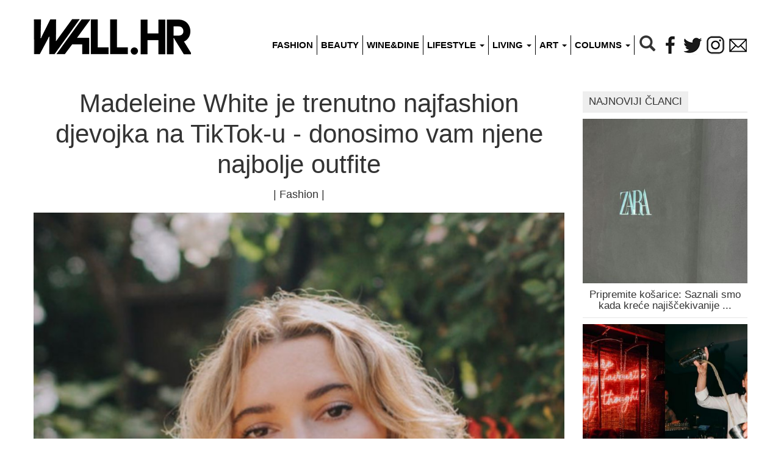

--- FILE ---
content_type: text/html; charset=UTF-8
request_url: https://wall.hr/fashion/madeleine-white-je-trenutno-najfashion-djevojka-na-tiktok-u-donosimo-vam-njene-najbolje-outfite/
body_size: 6788
content:
<!DOCTYPE html>
<html lang="hr">
<head prefix="og: http://ogp.me/ns# fb: http://ogp.me/ns/fb# article: http://ogp.me/ns/article#" itemscope itemtype="http://schema.org/Article" itemid="https://wall.hr/fashion/madeleine-white-je-trenutno-najfashion-djevojka-na-tiktok-u-donosimo-vam-njene-najbolje-outfite/">
	<meta charset="utf-8" />
	<meta http-equiv="X-UA-Compatible" content="IE=edge,chrome=1" />
	<meta name="viewport" content="width=device-width,initial-scale=1" />
	<meta name="language" content="hr" />
	<title>Madeleine White: Fashion TikTok zvijezda</title>
	<meta name="title" content="Madeleine White je trenutno najfashion djevojka na TikTok-u - donosimo vam njene najbolje outfite" />
	<meta name="description" content="TikTok je društvena mreža na kojoj zaista svatko može pronaći nešto za sebe. TikTok pruža beauty, fashion, lifestyle, fitness sadržaj, a tu je i more smij" />
		<meta name="keywords" content="fashion beauty makeup tiktok madeleine white outfit inspo" />
		<link rel="canonical" itemprop="url" href="https://wall.hr/fashion/madeleine-white-je-trenutno-najfashion-djevojka-na-tiktok-u-donosimo-vam-njene-najbolje-outfite/" />
		<link rel="image_src" href="https://wall.hr/cdn/uploads/2022/02/ca8be1ee/maddietiktoknasl.jpg" />
		<meta property="og:title" content="Madeleine White: Fashion TikTok zvijezda" />
	<meta property="og:description" content="TikTok je društvena mreža na kojoj zaista svatko može pronaći nešto za sebe. TikTok pruža beauty, fashion, lifestyle, fitness sadržaj, a tu je i more smij" />
	<meta property="og:url" content="https://wall.hr/fashion/madeleine-white-je-trenutno-najfashion-djevojka-na-tiktok-u-donosimo-vam-njene-najbolje-outfite/" />
	<meta property="og:image" content="https://wall.hr/cdn/uploads/436x436/2022/02/ca8be1ee/maddietiktoknasl.jpg" />
	<meta property="og:image:width" content="436" />
	<meta property="og:image:height" content="436" />
	<meta property="og:type" content="article" />
	<meta property="og:site_name" content="Wall.hr" />
	<meta property="og:locale" content="hr_HR" />
		<meta property="article:modified_time" content="1646121601" />
	<meta property="article:published_time" content="1645879388">
	<meta property="article:section" content="Fashion" />
	<meta property="article:author" content="246913935396311" />
		<meta property="fb:app_id" content="170613083061525" />
	<meta property="fb:admins" content="530743699" />
	<meta property="article:publisher" content="246913935396311" />
	<meta name="twitter:title" value="Madeleine White: Fashion TikTok zvijezda" />
	<meta name="twitter:description" value="TikTok je društvena mreža na kojoj zaista svatko može pronaći nešto za sebe. TikTok pruža beauty, fashion, lifestyle, fitness sadržaj, a tu je i more smij" />
	<meta name="twitter:url" value="https://wall.hr/fashion/madeleine-white-je-trenutno-najfashion-djevojka-na-tiktok-u-donosimo-vam-njene-najbolje-outfite/" />
	<meta name="twitter:image:src" value="https://wall.hr/cdn/uploads/2022/02/ca8be1ee/maddietiktoknasl.jpg" />
	<meta name="twitter:card" value="summary_large_image" />
	<meta name="twitter:site" value="@WallHr" />
	<meta name="twitter:creator" value="@WallHr" />
	<meta name="twitter:domain" value="wall.hr" />

	<meta itemprop="name" content="Madeleine White: Fashion TikTok zvijezda" />
	<meta itemprop="description" content="TikTok je društvena mreža na kojoj zaista svatko može pronaći nešto za sebe. TikTok pruža beauty, fashion, lifestyle, fitness sadržaj, a tu je i more smij" />
	<meta itemprop="url" content="https://wall.hr/fashion/madeleine-white-je-trenutno-najfashion-djevojka-na-tiktok-u-donosimo-vam-njene-najbolje-outfite/" />
	<meta itemprop="image" content="https://wall.hr/cdn/uploads/2022/02/ca8be1ee/maddietiktoknasl.jpg" />
		<meta itemprop="dateModified" content="1646121601" />
	<meta itemprop="datePublished" content="1645879388">
	<meta itemprop="genre" content="Fashion" />
			<meta name="apple-mobile-web-app-capable" content="yes" />
	<link rel="publisher" href="https://plus.google.com/113169645157484414848"/>
	<link rel="author" href="https://plus.google.com/113169645157484414848"/>
	<link rel="alternate" type="application/atom+xml" title="Wall.hr feed" href="https://wall.hr/feed/" />
	<link type="image/x-icon" rel="shortcut icon" href="https://wall.hr/favicon.ico" />
</head>
<body id="ad-wallpaper-1" class="page-25871 post post-25871 page-parent-0 category-2 category-fashion tag-10 tag-97 tag-11196 tag-izdvojeno tag-naslovnica tag-oznaka-slider ">
<script>
  (function(i,s,o,g,r,a,m){i['GoogleAnalyticsObject']=r;i[r]=i[r]||function(){
  (i[r].q=i[r].q||[]).push(arguments)},i[r].l=1*new Date();a=s.createElement(o),
  m=s.getElementsByTagName(o)[0];a.async=1;a.src=g;m.parentNode.insertBefore(a,m)
  })(window,document,'script','https://www.google-analytics.com/analytics.js','ga');
  ga('create', 'UA-30836809-1', 'auto');
  ga('send', 'pageview');
</script><link rel="stylesheet" href="https://wall.hr/min/default.201909272.css" media="screen"/>
<div id="fb-root"></div>
<div class="container">
	<div class="row">
		<div class="col-md-12">
			<div class="navbar navbar-default">
				<header id="header">
				    <div class="navbar-header">
				      	<button type="button" class="navbar-toggle collapsed" data-toggle="collapse" data-target="#menu-collapse" aria-expanded="false">
				        	<span class="icon-bar"></span>
				        	<span class="icon-bar"></span>
				        	<span class="icon-bar"></span>
				      	</button>
				      	<a id="logo" class="navbar-brand" href="https://wall.hr/"></a>
					</div>
					<nav id="menu-collapse" class="navbar-collapse collapse">
			      		<ul id="menu" class="nav navbar-nav navbar-right">
							<li class="item"><a href="https://wall.hr/fashion/">Fashion</a></li>
							<li class="item"><a href="https://wall.hr/beauty/">Beauty</a></li>
							<li class="item"><a href="https://wall.hr/wine-and-dine/">Wine&amp;Dine</a></li>
							<li class="item dropdown">
								<a href="https://wall.hr/lifestyle/" class="dropdown-toggle" data-toggle="dropdown" role="button" aria-haspopup="true" aria-expanded="false">
									Lifestyle <span class="caret"></span>
								</a>
								<ul class="dropdown-menu">
									<li><a href="https://wall.hr/lifestyle/health/">Health</a></li>
									<li><a href="https://wall.hr/lifestyle/travel/">Travel</a></li>
									<li><a href="https://wall.hr/lifestyle/moms/">Moms</a></li>
									<li><a href="https://wall.hr/lifestyle/fit/">Fit</a></li>
									<li><a href="https://wall.hr/lifestyle/events/">Events</a></li>
									<li><a href="https://wall.hr/lifestyle/tech/">Tech</a></li>
									<li><a href="https://wall.hr/lifestyle/automoto/">Automoto</a></li>
									<li><a href="https://wall.hr/lifestyle/nautica/">Nautica</a></li>
									<li class="visible-sm visible-xs"><a href="https://wall.hr/lifestyle/">Sve u Lifestyleu</a></li>
								</ul>
							</li>
							<li class="item dropdown">
								<a href="https://wall.hr/living/" class="dropdown-toggle" data-toggle="dropdown" role="button" aria-haspopup="true" aria-expanded="false">
									Living <span class="caret"></span>
								</a>
								<ul class="dropdown-menu">
									<li><a href="https://wall.hr/living/design/">Design</a></li>
									<li><a href="https://wall.hr/living/interior/">Interior</a></li>
									<li><a href="https://wall.hr/living/architecture/">Architecture</a></li>
									<li class="visible-sm visible-xs"><a href="https://wall.hr/living/">Sve u Livingu</a></li>
								</ul>
							</li>
							<li class="item dropdown">
								<a href="https://wall.hr/art/" class="dropdown-toggle" data-toggle="dropdown" role="button" aria-haspopup="true" aria-expanded="false">
									Art <span class="caret"></span>
								</a>
								<ul class="dropdown-menu">
									<li><a href="https://wall.hr/art/film/">Film</a></li>
									<li><a href="https://wall.hr/art/music/">Music</a></li>
									<li><a href="https://wall.hr/art/book/">Book</a></li>
									<li><a href="https://wall.hr/art/theater/">Theater</a></li>
									<li><a href="https://wall.hr/art/exhibition/">Exhibition</a></li>
									<li><a href="https://wall.hr/art/guide/">Guide</a></li>
									<li class="visible-sm visible-xs"><a href="https://wall.hr/art/">Sve u Artu</a></li>
								</ul>
							</li>
							<li class="item dropdown">
								<a href="#" class="dropdown-toggle" data-toggle="dropdown" role="button" aria-haspopup="true" aria-expanded="false">
									Columns <span class="caret"></span>
								</a>
								<ul class="dropdown-menu">
									<li><a href="https://wall.hr/kolumne/danas-kuhamo/">RECEPTI MAMA ZNA by Suzy Josipović</a></li>
									<li><a href="https://wall.hr/kolumne/u-galopu-s-vanjom-horvat/">U GALOPU s Vanjom Horvat</a></li>
									<li><a href="https://wall.hr/kolumne/50/">50+ by Suzy Josipović</a></li>
									<li><a href="https://wall.hr/kolumne/citaj-knjigu/">Čitaj knjigu by Alis Pečarić Marić</a></li>
									<li><a href="https://wall.hr/kolumne/10-stvari-koje-niste-znali-o/">10 stvari koje niste znali o:</a></li>
									<li><a href="https://wall.hr/kolumne/dr-aleksandar-milenovic/">Dr. Aleksandar Milenović</a></li>
								</ul>
							</li>
							<li class="search hidden-sm hidden-xs">
								<div class="search-container">
									<form method="post" class="searchbox" action="https://wall.hr/search/">
										<input type="search" placeholder="Pretraži..." name="search" id="search" class="searchbox-input" onkeyup="buttonUp();">
										<button type="submit" class="searchbox-submit" value="GO">
												<em class="glyphicon glyphicon-search"></em>
										</button>
										<span class="searchbox-icon"><em class="glyphicon glyphicon-search"></em></span>
									</form>
								</div>
							</li>
							<li class="hidden-md hidden-lg">
								<form method="post" action="https://wall.hr/search/" class="form-inline">
									<div class="input-group">
										<input type="search" placeholder="Pretraži..." name="search" class="form-control">
									</div>
								</form>
							</li>
							<li class="social"><a class="facebook" href="http://www.facebook.com/wall.hr" rel="external nofollow"></a></li>
							<li class="social"><a class="twitter" href="http://twitter.com/WallHr" rel="external nofollow"></a></li>
							<li class="social"><a class="instagram" href="http://instagram.com/wall_hr" rel="external nofollow"></a>
							<li class="social"><a class="mail" href="mailto:info@wall.hr" rel="external nofollow"></a>
						</ul>
					</nav>
					<!--[DCMS ad-header-1 header 1]-->
				</header>
				<!--[DCMS ad-magnum-1 magnum 1]-->
			</div>
		</div>
	</div>
<div id="container" role="main" class="row">
	<section id="content" class="col-md-9 white-bcg">
		<!--[DCMS ad-mobile_fixed-1 mobile_fixed 1]-->
		<article class="article" >
			<header id="post-header">
								<h1>
					Madeleine White je trenutno najfashion djevojka na TikTok-u - donosimo vam njene najbolje outfite
									</h1>
				<h4>| <a href="https://wall.hr/fashion/">Fashion</a> |</h4>
			</header>
									<div class="article-body">
				<figure class="dcms-image" id="image-184627"><img class="image-184627" src="https://wall.hr/cdn/uploads/850x/2022/02/ca8be1ee/maddietiktoknasl.jpg"/><figcaption>Madeleine White: Fashion TikTok zvijezda</figcaption></figure><p><strong>TikTok</strong> je društvena mreža na kojoj zaista svatko može pronaći nešto za sebe. TikTok pruža <em>beauty, fashion, lifestyle, fitness</em> sadržaj, a tu je i more smiješnih i zabavnih videa koji vam u trenutku poprave dan.</p>&#13;
<figure class="dcms-image" id="image-184623"><img class="image-184623" src="https://wall.hr/cdn/uploads/850x/2022/02/57989d8e/maddietik.jpg"/><figcaption>Madeleine White: Fashion TikTok zvijezda</figcaption></figure><p>Iako je Instagram više <em>fashionable</em> mreža i TikTok se sve više orijentira prema <em>fashion</em> kontentu. Budući da jako volimo modu nekako nas takav sadržaj najviše i privlači.</p>&#13;
<figure class="dcms-image" id="image-184626"><img class="image-184626" src="https://wall.hr/cdn/uploads/850x/2022/02/267b332c/maddietiktok.jpg"/><figcaption>Madeleine White: Fashion TikTok zvijezda</figcaption></figure><p>Zadnjih dana vjerojatno najpopularnija TikTok <em>it</em> cura je <strong>Madeleine White</strong> čiji <em>outfiti</em> oduševljavaju ovu mrežu.</p>&#13;
<figure class="dcms-image" id="image-184625"><img class="image-184625" src="https://wall.hr/cdn/uploads/850x/2022/02/f484d090/maddietikto.jpg"/><figcaption>Madeleine White: Fashion TikTok zvijezda</figcaption></figure><p>Madeleine na TikTok-u prati dva milijuna ljudi što je zaista velik broj fanova koji željno iščekuju svaki njen novi video.</p>&#13;
<figure class="dcms-image" id="image-184624"><img class="image-184624" src="https://wall.hr/cdn/uploads/850x/2022/02/d04b9c96/maddietikt.jpg"/><figcaption>Madeleine White: Fashion TikTok zvijezda</figcaption></figure><p>Maddie se pretežito fokusira na <em>fashion</em> videe u kojima prezentira svoje <em>outfite</em>. No njezini <em>make-up</em> videi nikako ne zaostaju za <em>fashion</em> videima jer je i njezina šminka svakog puta baš <em>wow</em>. Njezine modne videe možete pogledati <a title="ovdje" href="https://www.tiktok.com/@madeleinecwhite" rel="nofollow external"><strong>ovdje</strong></a> što če vas vjerojatno inspirirati za vlastite <em>outfite</em>.</p>&#13;

			</div>
			<div class="article-like">
				<div class="fb-like" data-href="https://wall.hr/fashion/madeleine-white-je-trenutno-najfashion-djevojka-na-tiktok-u-donosimo-vam-njene-najbolje-outfite/" data-send="true" data-show-faces="false" data-font="tahoma" data-colorscheme="dark" data-locale="hr_HR"></div>			</div>
							<div class="post-meta">
				<p>Autor: <b>K.G.</b></p>				<p>Datum: <b>01.03.2022.</b></p>								<p>Foto: <b>Instagram TikTok</b></p>				</div>
						<div class="share-box">
											</div>
		</article>
	</section>
	<div id="sidebar" class="col-md-3">

	<!--[DCMS ad-sidebar-1 sidebar 1]-->
	<!--[DCMS ad-sidebar-2 sidebar 2]-->
	<!--[DCMS ad-sidebar-3 sidebar 3]-->
	<!--[DCMS ad-sidebar-4 sidebar 4]-->

		<br>
			<p class="najnoviji-naslov"><span>Najnoviji članci</span></p>
		<ul class="najnoviji">
				<li>
			<a class="novi" href="https://wall.hr/fashion/pripremite-kosarice-saznali-smo-kada-krece-najiscekivanije-zimsko-snizenje-u-zari-i-sestrinskim-brendovima/">
				<img
					class="lazy"
					data-src="https://wall.hr/cdn/uploads/270x270/2025/12/7acf9f1a/pexels-aljona-ovtsinnikova-121486965-19595924-2.jpg"
					data-srcset="https://wall.hr/cdn/uploads/270x270/2025/12/7acf9f1a/pexels-aljona-ovtsinnikova-121486965-19595924-2.jpg 767w, https://wall.hr/cdn/uploads/370x370/2025/12/7acf9f1a/pexels-aljona-ovtsinnikova-121486965-19595924-2.jpg 768w"
					alt="Pripremite košarice: Saznali smo kada kreće najiščekivanije zimsko sniženje u Zari i sestrinskim brendovima"				>
				<h3>Pripremite košarice: Saznali smo kada kreće najiščekivanije ...</h3>
			</a>
		</li>
				<li>
			<a class="novi" href="https://wall.hr/wine-and-dine/zagreb-ima-novo-hit-mjesto-s-odlicnim-koktelima-i-jos-boljom-atmosferom/">
				<img
					class="lazy"
					data-src="https://wall.hr/cdn/uploads/270x270/2025/12/91b06b7d/beige-minimalist-model-gril-photo-collage-kopija-1100-x-700-piks-1100-x-800-piks-4.jpg"
					data-srcset="https://wall.hr/cdn/uploads/270x270/2025/12/91b06b7d/beige-minimalist-model-gril-photo-collage-kopija-1100-x-700-piks-1100-x-800-piks-4.jpg 767w, https://wall.hr/cdn/uploads/370x370/2025/12/91b06b7d/beige-minimalist-model-gril-photo-collage-kopija-1100-x-700-piks-1100-x-800-piks-4.jpg 768w"
					alt="Zagreb ima novo hit mjesto s cool blagdanskim programom i vhunskim koktelima"				>
				<h3>Zagreb ima novo hit mjesto s cool blagdanskim programom ...</h3>
			</a>
		</li>
				<li>
			<a class="novi" href="https://wall.hr/lifestyle/fit/skijanje-i-ozljede-evo-kako-ih-sprijeciti-prije-nego-sto-nastanu/">
				<img
					class="lazy"
					data-src="https://wall.hr/cdn/uploads/270x270/2025/12/bf13fc79/skijanje.jpg"
					data-srcset="https://wall.hr/cdn/uploads/270x270/2025/12/bf13fc79/skijanje.jpg 767w, https://wall.hr/cdn/uploads/370x370/2025/12/bf13fc79/skijanje.jpg 768w"
					alt="Skijanje i ozljede: Evo kako ih spriječiti prije nego što nastanu"				>
				<h3>Skijanje i ozljede: Evo kako ih spriječiti prije nego ...</h3>
			</a>
		</li>
				<li>
			<a class="novi" href="https://wall.hr/fashion/izipizi-naocale-savrsen-bozicni-poklon-s-kojim-nikada-ne-mozete-pogrijesiti/">
				<img
					class="lazy"
					data-src="https://wall.hr/cdn/uploads/270x270/2025/12/637f6d13/izipizi-holidayseason25-campagne-horizontal-02.jpg"
					data-srcset="https://wall.hr/cdn/uploads/270x270/2025/12/637f6d13/izipizi-holidayseason25-campagne-horizontal-02.jpg 767w, https://wall.hr/cdn/uploads/370x370/2025/12/637f6d13/izipizi-holidayseason25-campagne-horizontal-02.jpg 768w"
					alt="IZIPIZI naočale: Savršen božićni poklon s kojim nikada ne možete pogriješiti"				>
				<h3>IZIPIZI naočale: Savršen božićni poklon s kojim nikada ...</h3>
			</a>
		</li>
				<li>
			<a class="novi" href="https://wall.hr/lifestyle/evo-zasto-je-vazno-oprati-novu-odjecu-prije-nosenja/">
				<img
					class="lazy"
					data-src="https://wall.hr/cdn/uploads/270x270/2025/12/6acbf31c/51.jpg"
					data-srcset="https://wall.hr/cdn/uploads/270x270/2025/12/6acbf31c/51.jpg 767w, https://wall.hr/cdn/uploads/370x370/2025/12/6acbf31c/51.jpg 768w"
					alt="Evo zašto je važno oprati novu odjeću prije nošenja"				>
				<h3>Evo zašto je važno oprati novu odjeću prije nošenja</h3>
			</a>
		</li>
				<li>
			<a class="novi" href="https://wall.hr/fashion/najljepsi-pokloni-za-ispod-bora-nova-lunilou-kolekcija-donosi-komade-za-cozy-trenutke-kod-kuce/">
				<img
					class="lazy"
					data-src="https://wall.hr/cdn/uploads/270x270/2025/12/c6cd5aa2/img-0189-kopija.jpg"
					data-srcset="https://wall.hr/cdn/uploads/270x270/2025/12/c6cd5aa2/img-0189-kopija.jpg 767w, https://wall.hr/cdn/uploads/370x370/2025/12/c6cd5aa2/img-0189-kopija.jpg 768w"
					alt="Najljepši pokloni ispod bora: Nova lunilou kolekcija donosi komade za cozy trenutke kod kuće"				>
				<h3>Najljepši pokloni ispod bora: Nova lunilou kolekcija ...</h3>
			</a>
		</li>
				</ul>
	</div>
</div>
<div class="row">
	<div class="col-md-12">
		<h6 id="related-header"><span>Slični članci</span></h6>
				<div class="related-posts row">
						<div class="col-md-4 col-xs-12">
				<a href="https://wall.hr/fashion/pripremite-kosarice-saznali-smo-kada-krece-najiscekivanije-zimsko-snizenje-u-zari-i-sestrinskim-brendovima/" title="Vrijeme je za shopping: Evo kada počinje zimsko sniženje u Zari">
						<img
						class="lazy"
						src="https://wall.hr/cdn/uploads/270x270/2025/12/7acf9f1a/pexels-aljona-ovtsinnikova-121486965-19595924-2.jpg"
						data-src="https://wall.hr/cdn/uploads/270x270/2025/12/7acf9f1a/pexels-aljona-ovtsinnikova-121486965-19595924-2.jpg"
						data-srcset="https://wall.hr/cdn/uploads/370x370/2025/12/7acf9f1a/pexels-aljona-ovtsinnikova-121486965-19595924-2.jpg 767w, https://wall.hr/cdn/uploads/270x270/2025/12/7acf9f1a/pexels-aljona-ovtsinnikova-121486965-19595924-2.jpg 768w"
											>
					<h4>Pripremite košarice: Saznali smo kada kreće najiščekivanije ...</h4>
				</a>
			</div>
						<div class="col-md-4 col-xs-12">
				<a href="https://wall.hr/fashion/najljepsi-pokloni-za-ispod-bora-nova-lunilou-kolekcija-donosi-komade-za-cozy-trenutke-kod-kuce/" title="Lunilou lansirao zimsku kolekciju idealnu za božićno darivanje">
						<img
						class="lazy"
						src="https://wall.hr/cdn/uploads/270x270/2025/12/c6cd5aa2/img-0189-kopija.jpg"
						data-src="https://wall.hr/cdn/uploads/270x270/2025/12/c6cd5aa2/img-0189-kopija.jpg"
						data-srcset="https://wall.hr/cdn/uploads/370x370/2025/12/c6cd5aa2/img-0189-kopija.jpg 767w, https://wall.hr/cdn/uploads/270x270/2025/12/c6cd5aa2/img-0189-kopija.jpg 768w"
											>
					<h4>Najljepši pokloni ispod bora: Nova lunilou kolekcija ...</h4>
				</a>
			</div>
						<div class="col-md-4 col-xs-12">
				<a href="https://wall.hr/fashion/apres-ski-nikad-nije-izgledao-bolje-nike-i-jacquemus-su-prestavili-svoju-prvu-skijasku-kolekciju/" title="Suradnja koju obožavamo: Nike i Jaquemus lansirali ski kolekciju">
						<img
						class="lazy"
						src="https://wall.hr/cdn/uploads/270x270/2025/11/b987b9e0/nike-x-jacquemus-apres-ski-hero-kopija.jpg"
						data-src="https://wall.hr/cdn/uploads/270x270/2025/11/b987b9e0/nike-x-jacquemus-apres-ski-hero-kopija.jpg"
						data-srcset="https://wall.hr/cdn/uploads/370x370/2025/11/b987b9e0/nike-x-jacquemus-apres-ski-hero-kopija.jpg 767w, https://wall.hr/cdn/uploads/270x270/2025/11/b987b9e0/nike-x-jacquemus-apres-ski-hero-kopija.jpg 768w"
											>
					<h4>Après-ski nikad nije izgledao bolje: Nike i Jacquemus ...</h4>
				</a>
			</div>
					</div>
				<div class="related-posts row">
						<div class="col-md-4 col-xs-12">
				<a href="https://wall.hr/fashion/lunilou-predstavlja-novi-good-citizens-set-trenirki-inspiriran-milanom/" title="Nova LUNILOU trenirka koju će svi htjeti nositi ove zime">
						<img
						class="lazy"
						src="https://wall.hr/cdn/uploads/270x270/2025/11/0eb6837e/beige-minimalist-model-gril-photo-collage-kopija-1100-x-700-piks-1100-x-800-piks-34.jpg"
						data-src="https://wall.hr/cdn/uploads/270x270/2025/11/0eb6837e/beige-minimalist-model-gril-photo-collage-kopija-1100-x-700-piks-1100-x-800-piks-34.jpg"
						data-srcset="https://wall.hr/cdn/uploads/370x370/2025/11/0eb6837e/beige-minimalist-model-gril-photo-collage-kopija-1100-x-700-piks-1100-x-800-piks-34.jpg 767w, https://wall.hr/cdn/uploads/270x270/2025/11/0eb6837e/beige-minimalist-model-gril-photo-collage-kopija-1100-x-700-piks-1100-x-800-piks-34.jpg 768w"
											>
					<h4>LUNILOU predstavlja novi GOOD CITIZENS set trenirki ...</h4>
				</a>
			</div>
						<div class="col-md-4 col-xs-12">
				<a href="https://wall.hr/fashion/winter-favorites-izdvajamo-nase-omiljene-modne-trendove-i-komade-za-ovu-zimu/" title="Naši omiljeni zimski komadi i modni trendovi ove sezone">
						<img
						class="lazy"
						src="https://wall.hr/cdn/uploads/270x270/2025/11/924322b6/beige-minimalist-model-gril-photo-collage-1100-x-750-piks-1100-x-650-piks-1100-x-750-piks-11.jpg"
						data-src="https://wall.hr/cdn/uploads/270x270/2025/11/924322b6/beige-minimalist-model-gril-photo-collage-1100-x-750-piks-1100-x-650-piks-1100-x-750-piks-11.jpg"
						data-srcset="https://wall.hr/cdn/uploads/370x370/2025/11/924322b6/beige-minimalist-model-gril-photo-collage-1100-x-750-piks-1100-x-650-piks-1100-x-750-piks-11.jpg 767w, https://wall.hr/cdn/uploads/270x270/2025/11/924322b6/beige-minimalist-model-gril-photo-collage-1100-x-750-piks-1100-x-650-piks-1100-x-750-piks-11.jpg 768w"
											>
					<h4>Winter favorites: Izdvajamo naše omiljene modne trendove ...</h4>
				</a>
			</div>
						<div class="col-md-4 col-xs-12">
				<a href="https://wall.hr/fashion/jesenski-must-have-hm-kosulja-koja-je-u-trenu-postala-it-komad-sezone/" title="H&amp;M ima košulju sezone, a evo zašto je svi žele">
						<img
						class="lazy"
						src="https://wall.hr/cdn/uploads/270x270/2025/09/c437d18b/beige-minimalist-model-gril-photo-collage-kopija-1100-x-700-piks-1100-x-800-piks-9.jpg"
						data-src="https://wall.hr/cdn/uploads/270x270/2025/09/c437d18b/beige-minimalist-model-gril-photo-collage-kopija-1100-x-700-piks-1100-x-800-piks-9.jpg"
						data-srcset="https://wall.hr/cdn/uploads/370x370/2025/09/c437d18b/beige-minimalist-model-gril-photo-collage-kopija-1100-x-700-piks-1100-x-800-piks-9.jpg 767w, https://wall.hr/cdn/uploads/270x270/2025/09/c437d18b/beige-minimalist-model-gril-photo-collage-kopija-1100-x-700-piks-1100-x-800-piks-9.jpg 768w"
											>
					<h4>Jesenski must-have: H&amp;M košulja koja je u trenu postala ...</h4>
				</a>
			</div>
					</div>
			</div>
</div>
	<footer id="footer" class="row">
		<div class="col-md-12">
			<div id="submenu">
				<a rel="nofollow" href="/impressum/" title="Wall.hr impressum">Impressum</a>|
				<a rel="nofollow" href="/uvjeti-koristenja/" title="Wall.hr uvjeti korištenja">Uvjeti korištenja</a>|
				<a rel="nofollow" href="/oglasavanje/" title="Wall.hr marketing">Oglašavanje</a>
							</div>
			<div id="sign">&copy; Wall.hr 2026</div>
		</div>
	</footer>
	<!--[DCMS ad-floating-1 floating 1]-->
	<!--[DCMS ad-mobile_takeover-1 mobile_takeover 1]-->
	<!--[DCMS ad-mobile_ticker-1 mobile_ticker 1]-->
</div>


<script src="/plugins/jquery-3.3.1.min.js" defer="defer"></script>
<script src="/plugins/jquery.lazyload-2.0.0.min.js" defer="defer"></script>
<script src="/plugins/bootstrap-3.3.7/js/bootstrap.min.js" defer="defer"></script>
<script src="https://wall.hr/min/default.201909272.js" defer="defer"></script>

<!--[DCMS wallpaper-js]-->
<!--[DCMS floating-js]-->

<script>
// (C)2000-2014 Gemius SA - gemiusAudience / wall.hr / Home Page //
var pp_gemius_identifier = 'zI4wErwXp9y13fbp.Yw9h7R2LXVyHJrctwB2YY3p2ur.o7';
function gemius_pending(i) { window[i] = window[i] || function() { var x = window[i+'_pdata'] = window[i+'_pdata'] || []; x[x.length]=arguments; }; };
gemius_pending('gemius_hit'); gemius_pending('gemius_event'); gemius_pending('pp_gemius_hit'); gemius_pending('pp_gemius_event');
(function(d,t){ try { var gt=d.createElement(t),s=d.getElementsByTagName(t)[0],l='http'+((location.protocol=='https:')?'s':''); gt.setAttribute('async','async'); gt.setAttribute('defer','defer'); gt.src=l+'://hr.hit.gemius.pl/xgemius.js'; s.parentNode.insertBefore(gt,s);} catch (e) { } })(document,'script');
</script>

<script>
(function(d, s, id) {
  var js, fjs = d.getElementsByTagName(s)[0];
  if (d.getElementById(id)) return;
  js = d.createElement(s); js.id = id;
  js.src = "//connect.facebook.net/hr_HR/sdk.js#xfbml=1&version=v2.8&appId=170613083061525";
  fjs.parentNode.insertBefore(js, fjs);
}(document, 'script', 'facebook-jssdk'));

window.fbAsyncInit = function(){
	FB.init({
	  appId      : '170613083061525',
	  xfbml      : true,
	  status	 : true,
	  version    : 'v2.8'
	});
		FB.Event.subscribe('edge.create', function(targetUrl){ _gaq.push(['_trackSocial', 'facebook', 'like', targetUrl]); });
	FB.Event.subscribe('edge.remove', function(targetUrl){ _gaq.push(['_trackSocial', 'facebook', 'unlike', targetUrl]); });
};
</script>


<!--[DCMS ad-wallpaper-1 wallpaper 1]-->

<!--[DCMS ad-wallpaper-1 wallpaper 2]-->

<!--[DEBUG]-->
</body>
</html>


--- FILE ---
content_type: text/plain
request_url: https://www.google-analytics.com/j/collect?v=1&_v=j102&a=1643414460&t=pageview&_s=1&dl=https%3A%2F%2Fwall.hr%2Ffashion%2Fmadeleine-white-je-trenutno-najfashion-djevojka-na-tiktok-u-donosimo-vam-njene-najbolje-outfite%2F&ul=en-us%40posix&dt=Madeleine%20White%3A%20Fashion%20TikTok%20zvijezda&sr=1280x720&vp=1280x720&_u=IEBAAEABAAAAACAAI~&jid=893274230&gjid=92181667&cid=1526544908.1768255470&tid=UA-30836809-1&_gid=1703126652.1768255470&_r=1&_slc=1&z=1023924172
body_size: -448
content:
2,cG-6KQVT8RKJS